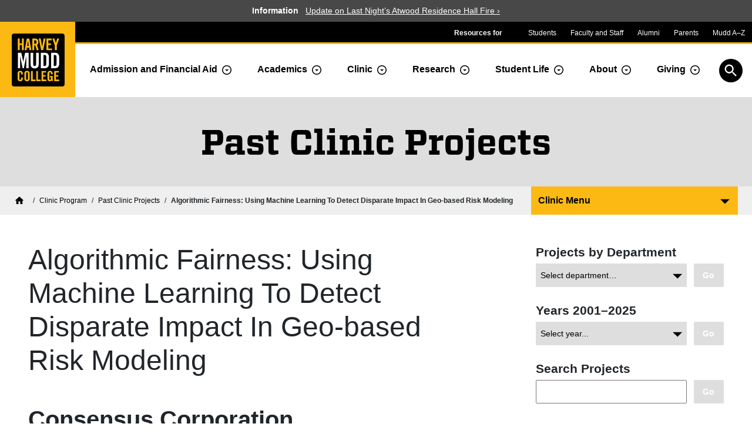

--- FILE ---
content_type: text/html; charset=UTF-8
request_url: https://www.hmc.edu/clinic/2018/algorithmic-fairness-using-machine-learning-to-detect-disparate-impact-in-geo-based-risk-modeling/
body_size: 12816
content:
<!doctype html>
<html lang="en-US">
<head>
	<meta name='robots' content='max-image-preview:large' />
<title>Algorithmic Fairness: Using Machine Learning To Detect Disparate Impact In Geo-based Risk Modeling | Past Clinic Projects | Harvey Mudd College</title>	<meta charset="UTF-8">
	<meta name="viewport" content="width=device-width, initial-scale=1">
	<link rel="shortcut icon" href="/favicon.ico" />
	<link rel="apple-touch-icon" sizes="180x180" href="https://www.hmc.edu/clinic/wp-content/themes/mudd-2021/favicons/apple-touch-icon.png">
	<link rel="icon" type="image/png" href="https://www.hmc.edu/clinic/wp-content/themes/mudd-2021/favicons/favicon-32x32.png" sizes="32x32">
	<link rel="icon" type="image/png" href="https://www.hmc.edu/clinic/wp-content/themes/mudd-2021/favicons/favicon-16x16.png" sizes="16x16">
	<link rel="manifest" href="https://www.hmc.edu/clinic/wp-content/themes/mudd-2021/favicons/manifest.json">
	<link rel="mask-icon" href="https://www.hmc.edu/clinic/wp-content/themes/mudd-2021/favicons/safari-pinned-tab.svg">
<link rel='dns-prefetch' href='//cloud.typography.com' />
<link rel="alternate" title="oEmbed (JSON)" type="application/json+oembed" href="https://www.hmc.edu/clinic/wp-json/oembed/1.0/embed?url=https%3A%2F%2Fwww.hmc.edu%2Fclinic%2F2018%2Falgorithmic-fairness-using-machine-learning-to-detect-disparate-impact-in-geo-based-risk-modeling%2F" />
<link rel="alternate" title="oEmbed (XML)" type="text/xml+oembed" href="https://www.hmc.edu/clinic/wp-json/oembed/1.0/embed?url=https%3A%2F%2Fwww.hmc.edu%2Fclinic%2F2018%2Falgorithmic-fairness-using-machine-learning-to-detect-disparate-impact-in-geo-based-risk-modeling%2F&#038;format=xml" />
<style id='wp-img-auto-sizes-contain-inline-css' type='text/css'>
img:is([sizes=auto i],[sizes^="auto," i]){contain-intrinsic-size:3000px 1500px}
/*# sourceURL=wp-img-auto-sizes-contain-inline-css */
</style>
<style id='wp-emoji-styles-inline-css' type='text/css'>

	img.wp-smiley, img.emoji {
		display: inline !important;
		border: none !important;
		box-shadow: none !important;
		height: 1em !important;
		width: 1em !important;
		margin: 0 0.07em !important;
		vertical-align: -0.1em !important;
		background: none !important;
		padding: 0 !important;
	}
/*# sourceURL=wp-emoji-styles-inline-css */
</style>
<style id='wp-block-library-inline-css' type='text/css'>
:root{--wp-block-synced-color:#7a00df;--wp-block-synced-color--rgb:122,0,223;--wp-bound-block-color:var(--wp-block-synced-color);--wp-editor-canvas-background:#ddd;--wp-admin-theme-color:#007cba;--wp-admin-theme-color--rgb:0,124,186;--wp-admin-theme-color-darker-10:#006ba1;--wp-admin-theme-color-darker-10--rgb:0,107,160.5;--wp-admin-theme-color-darker-20:#005a87;--wp-admin-theme-color-darker-20--rgb:0,90,135;--wp-admin-border-width-focus:2px}@media (min-resolution:192dpi){:root{--wp-admin-border-width-focus:1.5px}}.wp-element-button{cursor:pointer}:root .has-very-light-gray-background-color{background-color:#eee}:root .has-very-dark-gray-background-color{background-color:#313131}:root .has-very-light-gray-color{color:#eee}:root .has-very-dark-gray-color{color:#313131}:root .has-vivid-green-cyan-to-vivid-cyan-blue-gradient-background{background:linear-gradient(135deg,#00d084,#0693e3)}:root .has-purple-crush-gradient-background{background:linear-gradient(135deg,#34e2e4,#4721fb 50%,#ab1dfe)}:root .has-hazy-dawn-gradient-background{background:linear-gradient(135deg,#faaca8,#dad0ec)}:root .has-subdued-olive-gradient-background{background:linear-gradient(135deg,#fafae1,#67a671)}:root .has-atomic-cream-gradient-background{background:linear-gradient(135deg,#fdd79a,#004a59)}:root .has-nightshade-gradient-background{background:linear-gradient(135deg,#330968,#31cdcf)}:root .has-midnight-gradient-background{background:linear-gradient(135deg,#020381,#2874fc)}:root{--wp--preset--font-size--normal:16px;--wp--preset--font-size--huge:42px}.has-regular-font-size{font-size:1em}.has-larger-font-size{font-size:2.625em}.has-normal-font-size{font-size:var(--wp--preset--font-size--normal)}.has-huge-font-size{font-size:var(--wp--preset--font-size--huge)}.has-text-align-center{text-align:center}.has-text-align-left{text-align:left}.has-text-align-right{text-align:right}.has-fit-text{white-space:nowrap!important}#end-resizable-editor-section{display:none}.aligncenter{clear:both}.items-justified-left{justify-content:flex-start}.items-justified-center{justify-content:center}.items-justified-right{justify-content:flex-end}.items-justified-space-between{justify-content:space-between}.screen-reader-text{border:0;clip-path:inset(50%);height:1px;margin:-1px;overflow:hidden;padding:0;position:absolute;width:1px;word-wrap:normal!important}.screen-reader-text:focus{background-color:#ddd;clip-path:none;color:#444;display:block;font-size:1em;height:auto;left:5px;line-height:normal;padding:15px 23px 14px;text-decoration:none;top:5px;width:auto;z-index:100000}html :where(.has-border-color){border-style:solid}html :where([style*=border-top-color]){border-top-style:solid}html :where([style*=border-right-color]){border-right-style:solid}html :where([style*=border-bottom-color]){border-bottom-style:solid}html :where([style*=border-left-color]){border-left-style:solid}html :where([style*=border-width]){border-style:solid}html :where([style*=border-top-width]){border-top-style:solid}html :where([style*=border-right-width]){border-right-style:solid}html :where([style*=border-bottom-width]){border-bottom-style:solid}html :where([style*=border-left-width]){border-left-style:solid}html :where(img[class*=wp-image-]){height:auto;max-width:100%}:where(figure){margin:0 0 1em}html :where(.is-position-sticky){--wp-admin--admin-bar--position-offset:var(--wp-admin--admin-bar--height,0px)}@media screen and (max-width:600px){html :where(.is-position-sticky){--wp-admin--admin-bar--position-offset:0px}}

/*# sourceURL=wp-block-library-inline-css */
</style><style id='global-styles-inline-css' type='text/css'>
:root{--wp--preset--aspect-ratio--square: 1;--wp--preset--aspect-ratio--4-3: 4/3;--wp--preset--aspect-ratio--3-4: 3/4;--wp--preset--aspect-ratio--3-2: 3/2;--wp--preset--aspect-ratio--2-3: 2/3;--wp--preset--aspect-ratio--16-9: 16/9;--wp--preset--aspect-ratio--9-16: 9/16;--wp--preset--color--black: #000000;--wp--preset--color--cyan-bluish-gray: #abb8c3;--wp--preset--color--white: #ffffff;--wp--preset--color--pale-pink: #f78da7;--wp--preset--color--vivid-red: #cf2e2e;--wp--preset--color--luminous-vivid-orange: #ff6900;--wp--preset--color--luminous-vivid-amber: #fcb900;--wp--preset--color--light-green-cyan: #7bdcb5;--wp--preset--color--vivid-green-cyan: #00d084;--wp--preset--color--pale-cyan-blue: #8ed1fc;--wp--preset--color--vivid-cyan-blue: #0693e3;--wp--preset--color--vivid-purple: #9b51e0;--wp--preset--gradient--vivid-cyan-blue-to-vivid-purple: linear-gradient(135deg,rgb(6,147,227) 0%,rgb(155,81,224) 100%);--wp--preset--gradient--light-green-cyan-to-vivid-green-cyan: linear-gradient(135deg,rgb(122,220,180) 0%,rgb(0,208,130) 100%);--wp--preset--gradient--luminous-vivid-amber-to-luminous-vivid-orange: linear-gradient(135deg,rgb(252,185,0) 0%,rgb(255,105,0) 100%);--wp--preset--gradient--luminous-vivid-orange-to-vivid-red: linear-gradient(135deg,rgb(255,105,0) 0%,rgb(207,46,46) 100%);--wp--preset--gradient--very-light-gray-to-cyan-bluish-gray: linear-gradient(135deg,rgb(238,238,238) 0%,rgb(169,184,195) 100%);--wp--preset--gradient--cool-to-warm-spectrum: linear-gradient(135deg,rgb(74,234,220) 0%,rgb(151,120,209) 20%,rgb(207,42,186) 40%,rgb(238,44,130) 60%,rgb(251,105,98) 80%,rgb(254,248,76) 100%);--wp--preset--gradient--blush-light-purple: linear-gradient(135deg,rgb(255,206,236) 0%,rgb(152,150,240) 100%);--wp--preset--gradient--blush-bordeaux: linear-gradient(135deg,rgb(254,205,165) 0%,rgb(254,45,45) 50%,rgb(107,0,62) 100%);--wp--preset--gradient--luminous-dusk: linear-gradient(135deg,rgb(255,203,112) 0%,rgb(199,81,192) 50%,rgb(65,88,208) 100%);--wp--preset--gradient--pale-ocean: linear-gradient(135deg,rgb(255,245,203) 0%,rgb(182,227,212) 50%,rgb(51,167,181) 100%);--wp--preset--gradient--electric-grass: linear-gradient(135deg,rgb(202,248,128) 0%,rgb(113,206,126) 100%);--wp--preset--gradient--midnight: linear-gradient(135deg,rgb(2,3,129) 0%,rgb(40,116,252) 100%);--wp--preset--font-size--small: 13px;--wp--preset--font-size--medium: 20px;--wp--preset--font-size--large: 36px;--wp--preset--font-size--x-large: 42px;--wp--preset--spacing--20: 0.44rem;--wp--preset--spacing--30: 0.67rem;--wp--preset--spacing--40: 1rem;--wp--preset--spacing--50: 1.5rem;--wp--preset--spacing--60: 2.25rem;--wp--preset--spacing--70: 3.38rem;--wp--preset--spacing--80: 5.06rem;--wp--preset--shadow--natural: 6px 6px 9px rgba(0, 0, 0, 0.2);--wp--preset--shadow--deep: 12px 12px 50px rgba(0, 0, 0, 0.4);--wp--preset--shadow--sharp: 6px 6px 0px rgba(0, 0, 0, 0.2);--wp--preset--shadow--outlined: 6px 6px 0px -3px rgb(255, 255, 255), 6px 6px rgb(0, 0, 0);--wp--preset--shadow--crisp: 6px 6px 0px rgb(0, 0, 0);}:where(body) { margin: 0; }.wp-site-blocks > .alignleft { float: left; margin-right: 2em; }.wp-site-blocks > .alignright { float: right; margin-left: 2em; }.wp-site-blocks > .aligncenter { justify-content: center; margin-left: auto; margin-right: auto; }:where(.is-layout-flex){gap: 0.5em;}:where(.is-layout-grid){gap: 0.5em;}.is-layout-flow > .alignleft{float: left;margin-inline-start: 0;margin-inline-end: 2em;}.is-layout-flow > .alignright{float: right;margin-inline-start: 2em;margin-inline-end: 0;}.is-layout-flow > .aligncenter{margin-left: auto !important;margin-right: auto !important;}.is-layout-constrained > .alignleft{float: left;margin-inline-start: 0;margin-inline-end: 2em;}.is-layout-constrained > .alignright{float: right;margin-inline-start: 2em;margin-inline-end: 0;}.is-layout-constrained > .aligncenter{margin-left: auto !important;margin-right: auto !important;}.is-layout-constrained > :where(:not(.alignleft):not(.alignright):not(.alignfull)){margin-left: auto !important;margin-right: auto !important;}body .is-layout-flex{display: flex;}.is-layout-flex{flex-wrap: wrap;align-items: center;}.is-layout-flex > :is(*, div){margin: 0;}body .is-layout-grid{display: grid;}.is-layout-grid > :is(*, div){margin: 0;}body{padding-top: 0px;padding-right: 0px;padding-bottom: 0px;padding-left: 0px;}a:where(:not(.wp-element-button)){text-decoration: underline;}:root :where(.wp-element-button, .wp-block-button__link){background-color: #32373c;border-width: 0;color: #fff;font-family: inherit;font-size: inherit;font-style: inherit;font-weight: inherit;letter-spacing: inherit;line-height: inherit;padding-top: calc(0.667em + 2px);padding-right: calc(1.333em + 2px);padding-bottom: calc(0.667em + 2px);padding-left: calc(1.333em + 2px);text-decoration: none;text-transform: inherit;}.has-black-color{color: var(--wp--preset--color--black) !important;}.has-cyan-bluish-gray-color{color: var(--wp--preset--color--cyan-bluish-gray) !important;}.has-white-color{color: var(--wp--preset--color--white) !important;}.has-pale-pink-color{color: var(--wp--preset--color--pale-pink) !important;}.has-vivid-red-color{color: var(--wp--preset--color--vivid-red) !important;}.has-luminous-vivid-orange-color{color: var(--wp--preset--color--luminous-vivid-orange) !important;}.has-luminous-vivid-amber-color{color: var(--wp--preset--color--luminous-vivid-amber) !important;}.has-light-green-cyan-color{color: var(--wp--preset--color--light-green-cyan) !important;}.has-vivid-green-cyan-color{color: var(--wp--preset--color--vivid-green-cyan) !important;}.has-pale-cyan-blue-color{color: var(--wp--preset--color--pale-cyan-blue) !important;}.has-vivid-cyan-blue-color{color: var(--wp--preset--color--vivid-cyan-blue) !important;}.has-vivid-purple-color{color: var(--wp--preset--color--vivid-purple) !important;}.has-black-background-color{background-color: var(--wp--preset--color--black) !important;}.has-cyan-bluish-gray-background-color{background-color: var(--wp--preset--color--cyan-bluish-gray) !important;}.has-white-background-color{background-color: var(--wp--preset--color--white) !important;}.has-pale-pink-background-color{background-color: var(--wp--preset--color--pale-pink) !important;}.has-vivid-red-background-color{background-color: var(--wp--preset--color--vivid-red) !important;}.has-luminous-vivid-orange-background-color{background-color: var(--wp--preset--color--luminous-vivid-orange) !important;}.has-luminous-vivid-amber-background-color{background-color: var(--wp--preset--color--luminous-vivid-amber) !important;}.has-light-green-cyan-background-color{background-color: var(--wp--preset--color--light-green-cyan) !important;}.has-vivid-green-cyan-background-color{background-color: var(--wp--preset--color--vivid-green-cyan) !important;}.has-pale-cyan-blue-background-color{background-color: var(--wp--preset--color--pale-cyan-blue) !important;}.has-vivid-cyan-blue-background-color{background-color: var(--wp--preset--color--vivid-cyan-blue) !important;}.has-vivid-purple-background-color{background-color: var(--wp--preset--color--vivid-purple) !important;}.has-black-border-color{border-color: var(--wp--preset--color--black) !important;}.has-cyan-bluish-gray-border-color{border-color: var(--wp--preset--color--cyan-bluish-gray) !important;}.has-white-border-color{border-color: var(--wp--preset--color--white) !important;}.has-pale-pink-border-color{border-color: var(--wp--preset--color--pale-pink) !important;}.has-vivid-red-border-color{border-color: var(--wp--preset--color--vivid-red) !important;}.has-luminous-vivid-orange-border-color{border-color: var(--wp--preset--color--luminous-vivid-orange) !important;}.has-luminous-vivid-amber-border-color{border-color: var(--wp--preset--color--luminous-vivid-amber) !important;}.has-light-green-cyan-border-color{border-color: var(--wp--preset--color--light-green-cyan) !important;}.has-vivid-green-cyan-border-color{border-color: var(--wp--preset--color--vivid-green-cyan) !important;}.has-pale-cyan-blue-border-color{border-color: var(--wp--preset--color--pale-cyan-blue) !important;}.has-vivid-cyan-blue-border-color{border-color: var(--wp--preset--color--vivid-cyan-blue) !important;}.has-vivid-purple-border-color{border-color: var(--wp--preset--color--vivid-purple) !important;}.has-vivid-cyan-blue-to-vivid-purple-gradient-background{background: var(--wp--preset--gradient--vivid-cyan-blue-to-vivid-purple) !important;}.has-light-green-cyan-to-vivid-green-cyan-gradient-background{background: var(--wp--preset--gradient--light-green-cyan-to-vivid-green-cyan) !important;}.has-luminous-vivid-amber-to-luminous-vivid-orange-gradient-background{background: var(--wp--preset--gradient--luminous-vivid-amber-to-luminous-vivid-orange) !important;}.has-luminous-vivid-orange-to-vivid-red-gradient-background{background: var(--wp--preset--gradient--luminous-vivid-orange-to-vivid-red) !important;}.has-very-light-gray-to-cyan-bluish-gray-gradient-background{background: var(--wp--preset--gradient--very-light-gray-to-cyan-bluish-gray) !important;}.has-cool-to-warm-spectrum-gradient-background{background: var(--wp--preset--gradient--cool-to-warm-spectrum) !important;}.has-blush-light-purple-gradient-background{background: var(--wp--preset--gradient--blush-light-purple) !important;}.has-blush-bordeaux-gradient-background{background: var(--wp--preset--gradient--blush-bordeaux) !important;}.has-luminous-dusk-gradient-background{background: var(--wp--preset--gradient--luminous-dusk) !important;}.has-pale-ocean-gradient-background{background: var(--wp--preset--gradient--pale-ocean) !important;}.has-electric-grass-gradient-background{background: var(--wp--preset--gradient--electric-grass) !important;}.has-midnight-gradient-background{background: var(--wp--preset--gradient--midnight) !important;}.has-small-font-size{font-size: var(--wp--preset--font-size--small) !important;}.has-medium-font-size{font-size: var(--wp--preset--font-size--medium) !important;}.has-large-font-size{font-size: var(--wp--preset--font-size--large) !important;}.has-x-large-font-size{font-size: var(--wp--preset--font-size--x-large) !important;}
/*# sourceURL=global-styles-inline-css */
</style>

<link rel='stylesheet' id='typography_fonts-css' href='https://cloud.typography.com/7720252/747764/css/fonts.css' type='text/css' media='all' />
<link rel='stylesheet' id='front_style-css' href='https://www.hmc.edu/clinic/wp-content/themes/mudd-2021/style.css?ver=1.1.55' type='text/css' media='all' />
<link rel='stylesheet' id='clinic_child_style-css' href='https://www.hmc.edu/clinic/wp-content/themes/mudd2021-clinic/style.css?ver=1.0.21' type='text/css' media='all' />
<link rel='stylesheet' id='dashicons-css' href='https://www.hmc.edu/clinic/wp-includes/css/dashicons.min.css?ver=6.9' type='text/css' media='all' />
<link rel="https://api.w.org/" href="https://www.hmc.edu/clinic/wp-json/" /><link rel="alternate" title="JSON" type="application/json" href="https://www.hmc.edu/clinic/wp-json/wp/v2/posts/12143" /><link rel="EditURI" type="application/rsd+xml" title="RSD" href="https://www.hmc.edu/clinic/xmlrpc.php?rsd" />
<meta name="generator" content="WordPress 6.9" />
<link rel="canonical" href="https://www.hmc.edu/clinic/2018/algorithmic-fairness-using-machine-learning-to-detect-disparate-impact-in-geo-based-risk-modeling/" />
<link rel='shortlink' href='https://www.hmc.edu/clinic/?p=12143' />
</head>
<body class="wp-singular post-template-default single single-post postid-12143 single-format-standard wp-theme-mudd-2021 wp-child-theme-mudd2021-clinic">
<!-- Google Tag Manager -->
<script>(function(w,d,s,l,i){w[l]=w[l]||[];w[l].push({'gtm.start':
new Date().getTime(),event:'gtm.js'});var f=d.getElementsByTagName(s)[0],
j=d.createElement(s),dl=l!='dataLayer'?'&l='+l:'';j.async=true;j.src=
'//www.googletagmanager.com/gtm.js?id='+i+dl;f.parentNode.insertBefore(j,f);
})(window,document,'script','dataLayer','GTM-K7XCPL');</script>
<!-- End Google Tag Manager -->
<div id="page" class="container-fluid px-0">
	<header id="header" class="">
	<div id="skip-links" class="container-fluid py-3 visually-hidden-focusable">
		<a class="more-button py-2 px-2 d-inline-block me-2" href="#content-wrapper">Skip to main content</a>
		<a class="more-button py-2 px-2 d-inline-block" href="#section-nav-button">Skip to navigation for this section</a>
	</div>
	<div id="emergency-alert" class="gray">
<p><strong>Information</strong><a href="https://www.hmc.edu/?p=4536">Update on Last Night’s Atwood Residence Hall Fire &rsaquo;</a></p>
</div>
		<div id="header-nav">
		<div id="header-nav-community">
				<div id="header-nav-logo" class="p-0">
					<a href="//www.hmc.edu/"><span class="visually-hidden">Home</span></a>
				</div><!-- #header-nav-logo -->
				<div id="header-nav-community-navbar" class="navbar navbar-expand-md p-0">
					<span id="header-nav-community-label" class="d-none d-md-block">Resources for</span>
					<button id="header-nav-community-toggler" class="collapsed d-md-none" type="button" data-bs-toggle="collapse" data-bs-target="#header-nav-community-menu" aria-controls="header-nav-community-menu" aria-expanded="false" aria-label="Resources for community groups navigation toggle">Resources for</button>
					<div class="collapse navbar-collapse" id="header-nav-community-menu">
					    <ul id="header-nav-community-ul" class="navbar-nav me-auto mb-2 mb-md-0">
									<li class="nav-item">
					          <a class="nav-link" href="https://www.hmc.edu/resources/students/">Students</a>
					        </li>
									<li class="nav-item">
					          <a class="nav-link" href="https://www.hmc.edu/resources/faculty-staff/">Faculty and Staff</a>
					        </li>
					        <li class="nav-item">
					          <a class="nav-link" href="https://www.hmc.edu/alumni/">Alumni</a>
					        </li>
					        <li class="nav-item">
					          <a class="nav-link" href="https://www.hmc.edu/parents/">Parents</a>
					        </li>
									<li class="nav-item">
					          <a class="nav-link" href="https://www.hmc.edu/resources/">Mudd A–Z</a>
					        </li>
					    </ul>
					</div><!-- #header-nav-community-menu -->
				</div><!-- #header-nav-community-navbar -->
		</div><!-- #header-nav-community -->
			<div id="header-nav-main">
			<div class="container-fluid d-flex px-0">
			<div class="navbar navbar-expand-xl justify-content-end flex-grow w-100 pb-0 p-xl-0">
					<button id="search-modal-toggler" type="button" class="d-lg-non">
						<span class="visually-hidden">Open search</span>
					</button>
			    <button id="header-nav-main-toggler" class="navbar-toggler navbar-toggler-icon" type="button" data-bs-toggle="collapse" data-bs-target="#header-nav-main-wrapper" aria-controls="header-nav-main-wrapper" aria-expanded="false" aria-label="Toggle navigation">
			    </button>
								    <div class="collapse navbar-collapse" id="header-nav-main-wrapper">
						
				    <div class="navbar-nav">
					    <div class="btn-group">
												   		<a class="btn main-nav-item" href="/admission/">Admission and Financial Aid</a>
					  		<button type="button" class="mudd-dropdown-toggle dropdown-toggle-split" data-bs-toggle="dropdown" aria-expanded="false">
					    		<span><span class="visually-hidden">Toggle Admission dropdown menu</span></span>
					  		</button>
								<ul class="dropdown-menu">
																		<li><a class="dropdown-item main-nav-item" href="/admission/discover/">Discover Harvey Mudd</a></li>
																		<li><a class="dropdown-item main-nav-item" href="/admission/connect/">Connect to Harvey Mudd</a></li>
																		<li><a class="dropdown-item main-nav-item" href="/admission/apply/">Apply to Harvey Mudd</a></li>
																		<li><a class="dropdown-item main-nav-item" href="/admission/afford/">Afford to attend Harvey Mudd</a></li>
																	</ul>
					  	</div>
					   <div class="btn-group">
						 					   	<a class="btn main-nav-item" href="/academics/">Academics</a>
					  	<button type="button" class="mudd-dropdown-toggle dropdown-toggle-split " data-bs-toggle="dropdown" aria-expanded="false">
					    	<span class="visually-hidden">Toggle Academics Dropdown</span>
					  	</button>
					  	<div class="dropdown-menu" id="top-menu-academics">
								<ul aria-label="Menu of academic departments">
																				<li role="presentation" class="menu-academics-heading">DEPARTMENTS</li>
																					<li class="icon" ><a class="dropdown-item main-nav-item" href="/biology/">Biology</a></li>
																				<li class="icon" ><a class="dropdown-item main-nav-item" href="/chemistry/">Chemistry</a></li>
																				<li class="icon" ><a class="dropdown-item main-nav-item" href="/cs/">Computer Science</a></li>
																				<li class="icon" ><a class="dropdown-item main-nav-item" href="/engineering/">Engineering</a></li>
																				<li class="icon" ><a class="dropdown-item main-nav-item" href="/hsa/">Humanities, Social Sciences, and the Arts</a></li>
																				<li class="icon" ><a class="dropdown-item main-nav-item" href="https://www.hmc.edu/mathematics/">Mathematics</a></li>
																				<li class="icon" ><a class="dropdown-item main-nav-item" href="https://www.hmc.edu/physics/">Physics</a></li>
																				<li role="presentation" class="menu-academics-heading">INTERDISCIPLINARY CENTERS</li>
																					<li class="idc" ><a class="dropdown-item main-nav-item" href="/hixon-center/">Hixon Center for Climate and the Environment</a></li>
																				<li><a class="dropdown-item main-nav-item" href="/academics/interdisciplinary-centers/center-for-design-education/">Center for Design Education</a></li>
																				<li><a class="dropdown-item main-nav-item" href="/academics/interdisciplinary-centers/hixon-forum-for-responsive-science-and-engineering/">Hixon-Riggs Program for Responsive Science and Engineering</a></li>
																	</ul>
								<ul>
																	<li><a class="dropdown-item main-nav-item" href="/academics/majors/">Majors at Harvey Mudd</a></li>
																	<li><a class="dropdown-item main-nav-item" href="/academics/emphases/">Academic Emphases at Harvey Mudd</a></li>
																	<li><a class="dropdown-item main-nav-item" href="/academics/faculty/">Faculty of Harvey Mudd</a></li>
																	<li><a class="dropdown-item main-nav-item" href="/academics/common-core-curriculum/">Common Core Curriculum</a></li>
																	<li><a class="dropdown-item main-nav-item" href="/academics/english-language-learning/">English Language Learning</a></li>
																	<li><a class="dropdown-item main-nav-item" href="https://www.hmc.edu/academics/student-awards-and-fellowships/">Student Awards and Fellowships</a></li>
																	<li><a class="dropdown-item main-nav-item" href="/registrar/">Registrar</a></li>
																	<li><a class="dropdown-item main-nav-item" href="/dean-of-faculty/">Dean of the Faculty</a></li>
																	<li><a class="dropdown-item main-nav-item" href="/institutional-research/">Institutional Research</a></li>
																	<li><a class="dropdown-item main-nav-item" href="/learning-programs/">Learning Programs</a></li>
																	<li><a class="dropdown-item main-nav-item" href="/study-abroad/">Study Abroad</a></li>
																	<li><a class="dropdown-item main-nav-item" href="/upward-bound/">Upward Bound</a></li>
																	<li><a class="dropdown-item main-nav-item" href="https://www.hmc.edu/summer-session/">Summer Session</a></li>
																	<li><a class="dropdown-item main-nav-item" href="/makerspace/">The Makerspace</a></li>
																	<li><a class="dropdown-item main-nav-item" href="/entrepreneurship/">Entrepreneurship</a></li>
																</ul>
					  	</div>
				      </div>
												    <div class="btn-group">
							<a class="btn main-nav-item" href="/clinic/">Clinic</a>
					 		<button type="button" class="mudd-dropdown-toggle dropdown-toggle-split" data-bs-toggle="dropdown" aria-expanded="false">
					    	<span class="visually-hidden">Toggle Dropdown</span>
					  	</button>
					  	<ul class="dropdown-menu">
															<li><a class="dropdown-item main-nav-item" href="/clinic/clinic-sponsors-and-projects/">Sponsors and Projects</a></li>
															<li><a class="dropdown-item main-nav-item" href="/clinic/prospective-sponsors/">Prospective Sponsors</a></li>
															<li><a class="dropdown-item main-nav-item" href="/clinic/impact-on-society/">Impact on Society</a></li>
															<li><a class="dropdown-item main-nav-item" href="/clinic/clinic-events/">Clinic Events</a></li>
															<li><a class="dropdown-item main-nav-item" href="/clinic/history-of-the-clinic-program/">History of the Clinic Program</a></li>
															<li><a class="dropdown-item main-nav-item" href="/clinic/clinic-program-contacts/">Clinic Program Contacts</a></li>
												   	</ul>
					    </div>
												    <div class="btn-group">
								<a class="btn main-nav-item" href="/research/">Research</a>
					  		<button type="button" class="mudd-dropdown-toggle dropdown-toggle-split" data-bs-toggle="dropdown" aria-expanded="false">
					    		<span class="visually-hidden">Toggle Dropdown</span>
					  		</button>
					  		<ul class="dropdown-menu">
																		<li><a class="dropdown-item main-nav-item" href="https://www.hmc.edu/research/summer-research-and-scholarship/">Summer Research and Scholarship</a></li>
																		<li><a class="dropdown-item main-nav-item" href="/research/research-areas/">Scholarship Focus Areas and Research Labs</a></li>
																		<li><a class="dropdown-item main-nav-item" href="/research/research-videos/">Research Videos</a></li>
																		<li><a class="dropdown-item main-nav-item" href="/research/grant-resources-administration/">Sponsored Faculty Research</a></li>
																		<li><a class="dropdown-item main-nav-item" href="https://www.hmc.edu/research/internal-faculty-research-grant-opportunities/">HMC-Sponsored Faculty Research Grants</a></li>
																		<li><a class="dropdown-item main-nav-item" href="https://www.hmc.edu/research/grant-resources-administration/pic/">Postdoctoral Program in Interdisciplinary Computation</a></li>
																		<li><a class="dropdown-item main-nav-item" href="/research/student-research-opportunities/">Student Research Opportunities</a></li>
														  		</ul>
					   </div>
						 					   <div class="btn-group">
						 	<a class="btn main-nav-item" href="/student-life/">Student Life</a>
						  <button type="button" class="mudd-dropdown-toggle dropdown-toggle-split" data-bs-toggle="dropdown" aria-expanded="false">
						    <span class="visually-hidden">Toggle Dropdown</span>
						  </button>
							<div class="dropdown-menu" id="menu-sl">
							 <ul aria-label="Menu of dsa offices">
							 										<li class="icon" ><a class="dropdown-item main-nav-item" href="/student-success/">Academic Resources and Study Abroad</a></li>

																		<li class="icon" ><a class="dropdown-item main-nav-item" href="/campus-life/">Campus Life</a></li>

																		<li class="icon" ><a class="dropdown-item main-nav-item" href="/career-services/">Career Services</a></li>

																		<li class="icon" ><a class="dropdown-item main-nav-item" href="/engagement/">Civic and Community Engagement</a></li>

																		<li class="icon" ><a class="dropdown-item main-nav-item" href="/residential/">Housing and Residential Life</a></li>

																		<li class="icon" ><a class="dropdown-item main-nav-item" href="/diversity/">Institutional Diversity</a></li>

																		<li class="icon" ><a class="dropdown-item main-nav-item" href="/wellbeing/">Wellbeing</a></li>

																  </ul>
							  <ul>										<li><a class="dropdown-item main-nav-item" href="/student-life/mission/">About Division of Student Affairs</a></li>
																		<li><a class="dropdown-item main-nav-item" href="/student-life/staff/">Meet the DSA Staff</a></li>
																		<li><a class="dropdown-item main-nav-item" href="/ashmc/">ASHMC</a></li>
																		<li><a class="dropdown-item main-nav-item" href="/campus-life/athletics/">Athletics</a></li>
																		<li><a class="dropdown-item main-nav-item" href="/student-life/commencement/">Commencement</a></li>
																		<li><a class="dropdown-item main-nav-item" href="/student-life/orientation/">Orientation</a></li>
																		<li><a class="dropdown-item main-nav-item" href="/student-success/accessible-education/">Accessible Education</a></li>
																		<li><a class="dropdown-item main-nav-item" href="/international-students/">International Students and Scholars</a></li>
																		<li><a class="dropdown-item main-nav-item" href="https://www.hmc.edu/study-abroad/">Study Abroad</a></li>
																		<li><a class="dropdown-item main-nav-item" href="/health-wellness/mudders-care-for-mudders/">Mudders Care for Mudders</a></li>
																		<li><a class="dropdown-item main-nav-item" href="/student-life/emergency-resources/">Emergency Resources</a></li>
																		<li><a class="dropdown-item main-nav-item" href="/student-handbook/">Student Handbook</a></li>
																		<li><a class="dropdown-item main-nav-item" href="https://www.hmc.edu/student-life/hazing-prevention-and-policy/">Hazing Prevention and Policy</a></li>
																		<li><a class="dropdown-item main-nav-item" href="/student-life/title-ix/">Title IX and Sexual Assault</a></li>
																		<li><a class="dropdown-item main-nav-item" href="https://www.hmc.edu/student-life/workplace-violence-policy-for-students/">Workplace Violence Policy</a></li>
																		<li><a class="dropdown-item main-nav-item" href="https://www.hmc.edu/student-life/7c-demonstration-policy/">7C Demonstration Policy</a></li>
																		<li><a class="dropdown-item main-nav-item" href="/student-life/safety-report/">Annual Fire Safety and Security Report</a></li>
																</ul>
						  </div>
					   </div>
						 					  	<div class="btn-group">
							<a class="btn main-nav-item" href="/about/">About</a>
					  	<button type="button" class="mudd-dropdown-toggle dropdown-toggle-split" data-bs-toggle="dropdown" aria-expanded="false">
					    	<span class="visually-hidden">Toggle Dropdown</span>
					  	</button>
					  	<ul class="dropdown-menu">
															<li><a class="dropdown-item main-nav-item" href="/about/visit/">Visit Campus</a></li>
															<li><a class="dropdown-item main-nav-item" href="/about/news/">Harvey Mudd  News</a></li>
															<li><a class="dropdown-item main-nav-item" href="/calendar/">Upcoming Events</a></li>
															<li><a class="dropdown-item main-nav-item" href="/about/facts/">Fast Facts</a></li>
															<li><a class="dropdown-item main-nav-item" href="/about/history/">History</a></li>
															<li><a class="dropdown-item main-nav-item" href="/presidents-office/">President's Office</a></li>
															<li><a class="dropdown-item main-nav-item" href="/strategic-planning/">Mission and Strategic Planning</a></li>
														</ul>
					   </div>
						 					  	<div class="btn-group">
								<a class="btn main-nav-item" href="/giving/">Giving</a>
					  		<button type="button" class="mudd-dropdown-toggle dropdown-toggle-split" data-bs-toggle="dropdown" aria-expanded="false">
					    		<span class="visually-hidden">Toggle Dropdown</span>
					  		</button>
					  		<ul class="dropdown-menu">
																		<li><a class="dropdown-item main-nav-item" href="/give/">Make Your Gift Now</a></li>
																	<li><a class="dropdown-item main-nav-item" href="/giving/annual-fund/">Annual Fund</a></li>
																	<li><a class="dropdown-item main-nav-item" href="/giving/endowed-giving/">Endowed Giving at Harvey Mudd</a></li>
																	<li><a class="dropdown-item main-nav-item" href="https://www.hmc.edu/giving/planned-giving/">Planned Giving</a></li>
																	<li><a class="dropdown-item main-nav-item" href="/giving/other-initiatives/">Current and Special Giving Initiatives</a></li>
																	<li><a class="dropdown-item main-nav-item" href="/giving/ways-to-give/">Ways to Give</a></li>
																	<li><a class="dropdown-item main-nav-item" href="/giving/contact/">Contact College Advancement</a></li>
													  		</ul>
					  	</div>
				    </div>
									  	</div><!-- #header-main-nav-wrapper -->
			</div><!-- .navbar-expand-lg -->
			</div><!-- .container-xxl -->
		</div><!-- #header-nav-main -->
	</div><!-- #header-nav -->
	<dialog id="search-modal">
		<button id="search-modal-close" type="button"><span class="visually-hidden">Close</span></button>
		<form id="search-modal-form" action="https://www.hmc.edu/resources/search/" metho="dialog">
			<input type="hidden" name="cx" value="011700456152137806282:mrgonkg-qbi" />
			<input type="hidden" name="ie" value="UTF-8" />
			<input autofocus id="search-modal-input" class="form-control me-2" type="search" placeholder="Search hmc.edu" aria-label="Search" name="q" />
			<button class="more-button" type="submit">Submit</button>
		</form>
	</dialog>
</header><!-- #header -->
	<main id="main" class="site-main">
<div id="page-title" class="container-fluid no-image px-0">
	<div aria-hidden="true">
		<h1 class="mb-0">Past Clinic Projects</h1>
	</div>
</div><!-- #page-title -->	
<nav id="breadcrumb" aria-label="Breadcrumbs." class="container-fluid">
	<div id="breadcrumb-section-nav-wrapper" class="bc">
		<div id="breadcrumb-wrapper">
				<ol>  <li class="breadcrumb-list-item">
    <a class="breadcrumb-link" title="Harvey Mudd College home page" href="https://www.hmc.edu/">      <span class="home-link-text">Home</span>
      </a>	</li>
    <li class="breadcrumb-list-item">
    <a class="breadcrumb-link" title="" href="https://www.hmc.edu/clinic/">      <span class="home-link-text">Clinic Program</span>
      </a>	</li>
    <li class="breadcrumb-list-item">
    <a class="breadcrumb-link" title="" href="https://www.hmc.edu/clinic/sponsors-projects/past-projects/">      <span class="home-link-text">Past Clinic Projects</span>
      </a>	</li>
    <li class="breadcrumb-list-item">
          <span class="home-link-text">Algorithmic Fairness: Using Machine Learning To Detect Disparate Impact In Geo-based Risk Modeling</span>
      	</li>
  </ol>  <script type="application/ld+json">
{
  "@context": "https://schema.org",
  "@type": "BreadcrumbList",
  "itemListElement": [{
    "@type": "ListItem",
    "position": 1,
    "name": "Home",
    "item": "https://www.hmc.edu/"
    },{
    "@type": "ListItem",
    "position": 2,
    "name": "Clinic Program",
    "item": "https://www.hmc.edu/clinic/"
    },{
    "@type": "ListItem",
    "position": 3,
    "name": "Past Clinic Projects",
    "item": "https://www.hmc.edu/clinic/sponsors-projects/past-projects/"
    },{
    "@type": "ListItem",
    "position": 4,
    "name": "Algorithmic Fairness: Using Machine Learning To Detect Disparate Impact In Geo-based Risk Modeling"
  }]
}
</script>	

		</div><!--end bc-wrapper -->
	<div id="section-nav" class="dropdown">
			  <button id="section-nav-button" class="btn btn-secondary dropdown-toggle" type="button" data-bs-toggle="dropdown" aria-expanded="false" data-bs-auto-close="outside">
	   Clinic Menu
	  </button>
	  <div class="dropdown-menu">
			<div id="section-nav-content-wrapper">
	  <ul id="menu-clinic" class="dark-links"><li id="menu-item-13709" class="menu-item menu-item-type-post_type menu-item-object-page menu-item-home menu-item-13709"><a href="https://www.hmc.edu/clinic/" class="dropdown-item">Clinic Program</a></li>
<li id="menu-item-13711" class="menu-item menu-item-type-post_type menu-item-object-page menu-item-has-children menu-item-13711"><a href="https://www.hmc.edu/clinic/sponsors-projects/" class="dropdown-item">Clinic Sponsors and Projects</a>
<button class='sub-menu-toggle' data-bs-toggle='collapse' data-bs-target='#sub-menu-1' aria-expanded='false' aria-controls='sub-menu-1'><span class='visually-hidden'>Toggle sub-menu of Clinic Sponsors and Projects</span></button><ul id="sub-menu-1" class="sub-menu collapse">
	<li id="menu-item-13714" class="menu-item menu-item-type-post_type menu-item-object-page current_page_parent menu-item-13714"><a href="https://www.hmc.edu/clinic/sponsors-projects/past-projects/" class="dropdown-item">Past Clinic Projects</a></li>
	<li id="menu-item-13712" class="menu-item menu-item-type-post_type menu-item-object-page menu-item-13712"><a href="https://www.hmc.edu/clinic/sponsors-projects/success-stories/" class="dropdown-item">Clinic Success Stories</a></li>
	<li id="menu-item-13713" class="menu-item menu-item-type-post_type menu-item-object-page menu-item-13713"><a href="https://www.hmc.edu/clinic/sponsors-projects/videos/" class="dropdown-item">Clinic Videos</a></li>
</ul>
</li>
<li id="menu-item-13717" class="menu-item menu-item-type-post_type menu-item-object-page menu-item-13717"><a href="https://www.hmc.edu/clinic/prospective-sponsors/" class="dropdown-item">Prospective Clinic Sponsors</a></li>
<li id="menu-item-13716" class="menu-item menu-item-type-post_type menu-item-object-page menu-item-13716"><a href="https://www.hmc.edu/clinic/impact-on-society/" class="dropdown-item">Impact on Society</a></li>
<li id="menu-item-13710" class="menu-item menu-item-type-post_type menu-item-object-page menu-item-13710"><a href="https://www.hmc.edu/clinic/clinic-events/" class="dropdown-item">Clinic Events</a></li>
<li id="menu-item-13715" class="menu-item menu-item-type-post_type menu-item-object-page menu-item-13715"><a href="https://www.hmc.edu/clinic/history/" class="dropdown-item">History of the Clinic Program</a></li>
<li id="menu-item-13718" class="menu-item menu-item-type-post_type menu-item-object-page menu-item-13718"><a href="https://www.hmc.edu/clinic/contact/" class="dropdown-item">Clinic Program Contacts</a></li>
</ul>		
			</div>
	<span id="scroll-shadow"></span>

	</div>
	</div>
		</div>
</nav><!-- #breadcrumbs --><div id="content-wrapper">
	<div class="container-xxl">
		<div class="single-post-content-wrapper">
		<article class="single-post-content">
	
			<h1>Algorithmic Fairness: Using Machine Learning To Detect Disparate Impact In Geo-based Risk Modeling</h1>
			<span class="single-post-date">January 1, 2018</span>
									
			<h2 class="project-sponsor-dept-year"><span class="project-sponsor">Consensus Corporation</span> <span class="project-dept-year">Computer Science, 2017-18</span></h2>
<div class="project-team">
<p><strong>Liaison(s):</strong> Harrison Lynch,  Allen Tam,  Jing Shen<br />
<strong>Advisor(s):</strong> Yi-Chieh (Jessica) Wu<br />
<strong>Students(s):</strong> Daniel King (PM-S),  Abby Tisdale (PM-F),  Tiffany Fong,  Kyra Yee</p>
</div>
<div class="project-abstract">
<p>Consensus Corporation makes point-of-activation software for the sale of mobile phones. This software includes a risk prediction engine, which predicts whether or not a phone plan will be deactivated and the sale deemed fraudulent. The Consensus Clinic Team&#8217;s project is twofold: (1) improve this risk prediction engine by incorporating new features and analyzing different machine learning models and (2) detect unintended bias in the risk prediction engine.</p>
</div>

							<nav id="nav-next-prev" aria-labelledby="posts-nav" class="single-post-nav">
					<h2 id="posts-nav" class="visually-hidden">Posts navigation</h2>
									<span class="nav-prev"><a href="https://www.hmc.edu/clinic/2018/traffic-testing-in-fully-programmable-6-4tbps-networks/" rel="prev"><span class="prev-icon"></span><span class="next-prev-text">Previous<span> post</span></span></a></span>
													<span class="nav-next"><a href="https://www.hmc.edu/clinic/2018/temporal-segmentation-of-surgical-suturing/" rel="next"><span class="next-prev-text">Next<span> post</span></span><span class="next-icon"></span></a></span>
								</nav>	
			
			</article>
	<div class="single-post-sidebar">
				
	<form id="cat-chooser" class="cat-chooser" action="https://www.hmc.edu/clinic" method="get" onsubmit="viewCat(event)">	
	
		<label for="cat" >Projects by Department</label>	
		<select  name='cat' id='cat' class='postform'>
	<option value='0' selected='selected'>Select department&#8230;</option>
	<option class="level-0" value="192">Biology&nbsp;&nbsp;(5)</option>
	<option class="level-0" value="367">CGU&nbsp;&nbsp;(3)</option>
	<option class="level-0" value="708">Climate&nbsp;&nbsp;(24)</option>
	<option class="level-0" value="140">Computer Science&nbsp;&nbsp;(360)</option>
	<option class="level-0" value="164">Engineering&nbsp;&nbsp;(586)</option>
	<option class="level-0" value="520">Environmental Studies&nbsp;&nbsp;(2)</option>
	<option class="level-0" value="186">Global&nbsp;&nbsp;(35)</option>
	<option class="level-0" value="426">KGI&nbsp;&nbsp;(5)</option>
	<option class="level-0" value="185">Mathematics&nbsp;&nbsp;(146)</option>
	<option class="level-0" value="161">Physics&nbsp;&nbsp;(52)</option>
</select>
	
		<button type="submit" id="submit-cat-chooser" class="mudd-more-button" aria-label="Go to view your chosen category."><span>Go</span></button>
	</form>
 	
 	 			
	<form id="archive-chooser" class="archive-chooser" action="#" method="get">	
		<label for="archive-dropdown">Years 2001–2025</label>	

		<select id="archive-dropdown" name="archive-dropdown" class="archive-dropdown">
			<option value="0">Select year...</option>
      	<option value='https://www.hmc.edu/clinic/2025/'>2024–25  (45)</option>
	<option value='https://www.hmc.edu/clinic/2024/'>2023–24  (45)</option>
	<option value='https://www.hmc.edu/clinic/2023/'>2022–23  (41)</option>
	<option value='https://www.hmc.edu/clinic/2022/'>2021–22  (46)</option>
	<option value='https://www.hmc.edu/clinic/2021/'>2020–21  (43)</option>
	<option value='https://www.hmc.edu/clinic/2020/'>2019–20  (56)</option>
	<option value='https://www.hmc.edu/clinic/2019/'>2018–19  (55)</option>
	<option value='https://www.hmc.edu/clinic/2018/'>2017–18  (47)</option>
	<option value='https://www.hmc.edu/clinic/2017/'>2016–17  (44)</option>
	<option value='https://www.hmc.edu/clinic/2016/'>2015–16  (44)</option>
	<option value='https://www.hmc.edu/clinic/2015/'>2014–15  (45)</option>
	<option value='https://www.hmc.edu/clinic/2014/'>2013–14  (42)</option>
	<option value='https://www.hmc.edu/clinic/2013/'>2012–13  (42)</option>
	<option value='https://www.hmc.edu/clinic/2012/'>2011–12  (39)</option>
	<option value='https://www.hmc.edu/clinic/2011/'>2010–11  (40)</option>
	<option value='https://www.hmc.edu/clinic/2010/'>2009–10  (36)</option>
	<option value='https://www.hmc.edu/clinic/2009/'>2008–09  (38)</option>
	<option value='https://www.hmc.edu/clinic/2008/'>2007–08  (37)</option>
	<option value='https://www.hmc.edu/clinic/2007/'>2006–07  (36)</option>
	<option value='https://www.hmc.edu/clinic/2006/'>2005–06  (37)</option>
	<option value='https://www.hmc.edu/clinic/2005/'>2004–05  (33)</option>
	<option value='https://www.hmc.edu/clinic/2004/'>2003–04  (39)</option>
	<option value='https://www.hmc.edu/clinic/2003/'>2002–03  (36)</option>
	<option value='https://www.hmc.edu/clinic/2002/'>2001–02  (38)</option>
	<option value='https://www.hmc.edu/clinic/2001/'>2000–01  (41)</option>		</select>
		<button type="submit" id="submit-archive-chooser" class="mudd-more-button" aria-label="Go to view of chosen archive."><span>Go</span></button>
	</form>
	
		<script>
		
/*
	function viewCat(e) {
		
		let catId = document.getElementById('cat').value;
		
		if( catId == -1) {
			e.preventDefault();
		}
		
	}
		
	function viewArchive(e) {
		e.preventDefault();
		
		let archiveHref = document.getElementById('archive-dropdown').value;
		
		if( archiveHref != -1) {
			window.location.href = archiveHref;
		}
		
		
	}
	
*/
	
	</script>

<form id="clinic-search" action="/clinic/sponsors-projects/past-projects/" method="get">
    <label for="clinic-search-term">Search Projects</label>
    <input type="text" name="s" id="clinic-search-term" value="" />
    <input class="mudd-more-button" type="submit" id="clinic-search-submit" value="Go" aria-label="Search Clinic projects.">
</form>		</div>
		</div>

</div><!-- container-xxl pt-3 pt-lg-5 px-lg-4 -->
	</div><!-- #content-wrapper -->	</main><!-- #main -->

	<footer id="footer" class="site-footer">	
	<div id="footer-upper" class="container-fluid">
	<div id="footer-upper-cta">
		
		<div id="footer-upper-cta-seal">
			<img id="footer-upper-cta-seal-image" src="https://www.hmc.edu/clinic/wp-content/themes/mudd-2021/images/seal-black.png" alt="Harvey Mudd College seal" />
		</div>
		<div id="footer-upper-cta-text-wrapper">
		<ul class="row">
			<li class="col-4"><a class="mudd-more-button footer-upper-cta-link" href="//connect.hmc.edu/register/inquirylist"><span>Request Info</span></a></li>
			<li class="col-4"><a class="mudd-more-button footer-upper-cta-link" href="//www.hmc.edu/admission/connect/visiting-campus/"><span>Visit</span></a></li>
			<li class="col-4"><a class="mudd-more-button footer-upper-cta-link" href="//www.hmc.edu/admission/apply/"><span>Apply</span></a></li>
		</ul>
		<div id="footer-upper-cta-address" class="">
			<p>301 Platt Blvd., Claremont, CA 91711<br /><a href="tel:+19096218000">909.621.8000</a> | <a href="mailto:info@hmc.edu">info@hmc.edu</a></p>
		</div>
	</div>
	</div>
	<div id="footer-upper-promotion" class="">
			<div id="footer-upper-promotion-image">
			</div>
			<p>
			Your support helps educate compassionate leaders in STEM. <a id="footer-promo-link" href="//www.hmc.edu/give">Give now &raquo;</a>			
			</p>
	</div><!-- #footer-promotion -->
	<div id="footer-upper-promotion-2" class="">
			<div id="footer-upper-promotion-2-image">
			</div>
			<p>
			The official store for Harvey Mudd College apparel and merchandise <a id="footer-promo-2-link" href="//store.hmc.edu/">Shop HMC &raquo;</a>			
			</p>
	</div><!-- #footer-promotion-2 -->

	
	</div><!-- #footer-upper -->
	<div id="footer-lower-wrapper" class="light-links">
		<div id="footer-lower">
		<div id="footer-lower-small-print">
							<ul>
									<li><a href="/emergency-preparedness/">Safety Information</a></li>
									<li><a href="/health-wellness/mudders-care-for-mudders/">Mudders Care for Mudders</a></li>
									<li><a href="https://map.concept3d.com/?id=656#!ct/7673,82976,82977?s/">Map and Directions</a></li>
									<li><a href="/resources/directory/">Directory</a></li>
									<li><a href="/resources/privacy-statement/">Privacy Statement</a></li>
									<li><a href="/resources/website-accessibility/">Accessibility</a></li>
									<li><a href="/human-resources/policies-procedures-and-guidelines/equal-opportunity-and-nondiscrimination-statement/">Equal Opportunity and Nondiscrimination Statement</a></li>
									<li><a href="/human-resources/employment-at-harvey-mudd/">Employment at Harvey Mudd</a></li>
								</ul>
								<p>Harvey Mudd College does not unlawfully discriminate on the basis of any status or condition protected by applicable federal, state, or local law. </p>
				<small>&copy; Copyright 2026 | Harvey Mudd College is a member of <a href="//www.claremont.edu/">The Claremont Colleges</a></small>
			</div>	
			<div id="footer-lower-social">
				<ul>
					<li><a class="facebook" href="https://www.facebook.com/harveymuddcollege"><span>Harvey Mudd College Official Facebook</span></a></li>
					<li><a class="instagram" href="https://www.instagram.com/harvey_mudd"><span>Harvey Mudd College Official Instagram</span></a></li>
					<li><a class="bluesky" href="https://bsky.app/profile/hmc.edu"><span>Harvey Mudd College Official BlueSky</span></a></li>
					<li><a class="youtube" href="https://www.youtube.com/user/HarveyMuddCollege"><span>Harvey Mudd College Official YouTube</span></a></li>
					<li><a class="flickr" href="https://www.flickr.com/photos/harvey-mudd-college/"><span>Harvey Mudd College Official Flickr</span></a></li>
					<li><a class="linkedin" href="https://www.linkedin.com/company/harvey-mudd-college"><span>Harvey Mudd College Official LinkedIn</span></a></li>
				</ul>
			</div>	
		</div>
		
	</div><!-- #footer-contact -->
</footer><!-- #footer -->
</div><!-- #page -->

<script type="speculationrules">
{"prefetch":[{"source":"document","where":{"and":[{"href_matches":"/clinic/*"},{"not":{"href_matches":["/clinic/wp-*.php","/clinic/wp-admin/*","/clinic/wp-content/uploads/sites/6/*","/clinic/wp-content/*","/clinic/wp-content/plugins/*","/clinic/wp-content/themes/mudd2021-clinic/*","/clinic/wp-content/themes/mudd-2021/*","/clinic/*\\?(.+)"]}},{"not":{"selector_matches":"a[rel~=\"nofollow\"]"}},{"not":{"selector_matches":".no-prefetch, .no-prefetch a"}}]},"eagerness":"conservative"}]}
</script>
<script type="text/javascript" src="https://www.hmc.edu/clinic/wp-content/themes/mudd2021-clinic/js/main.js?ver=1.0.0" id="clinic_scripts-js"></script>
<script integrity="sha384-u1OknCvxWvY5kfmNBILK2hRnQC3Pr17a+RTT6rIHI7NnikvbZlHgTPOOmMi466C8" src="//cdn.jsdelivr.net/npm/bootstrap@5.2.1/dist/js/bootstrap.bundle.min.js?ver=5.2.1" crossorigin="anonymous"></script><script type="module" src="https://www.hmc.edu/clinic/wp-content/themes/mudd-2021/js/main.js?ver=1.0.95"></script><script id="wp-emoji-settings" type="application/json">
{"baseUrl":"https://s.w.org/images/core/emoji/17.0.2/72x72/","ext":".png","svgUrl":"https://s.w.org/images/core/emoji/17.0.2/svg/","svgExt":".svg","source":{"concatemoji":"https://www.hmc.edu/clinic/wp-includes/js/wp-emoji-release.min.js?ver=6.9"}}
</script>
<script type="module">
/* <![CDATA[ */
/*! This file is auto-generated */
const a=JSON.parse(document.getElementById("wp-emoji-settings").textContent),o=(window._wpemojiSettings=a,"wpEmojiSettingsSupports"),s=["flag","emoji"];function i(e){try{var t={supportTests:e,timestamp:(new Date).valueOf()};sessionStorage.setItem(o,JSON.stringify(t))}catch(e){}}function c(e,t,n){e.clearRect(0,0,e.canvas.width,e.canvas.height),e.fillText(t,0,0);t=new Uint32Array(e.getImageData(0,0,e.canvas.width,e.canvas.height).data);e.clearRect(0,0,e.canvas.width,e.canvas.height),e.fillText(n,0,0);const a=new Uint32Array(e.getImageData(0,0,e.canvas.width,e.canvas.height).data);return t.every((e,t)=>e===a[t])}function p(e,t){e.clearRect(0,0,e.canvas.width,e.canvas.height),e.fillText(t,0,0);var n=e.getImageData(16,16,1,1);for(let e=0;e<n.data.length;e++)if(0!==n.data[e])return!1;return!0}function u(e,t,n,a){switch(t){case"flag":return n(e,"\ud83c\udff3\ufe0f\u200d\u26a7\ufe0f","\ud83c\udff3\ufe0f\u200b\u26a7\ufe0f")?!1:!n(e,"\ud83c\udde8\ud83c\uddf6","\ud83c\udde8\u200b\ud83c\uddf6")&&!n(e,"\ud83c\udff4\udb40\udc67\udb40\udc62\udb40\udc65\udb40\udc6e\udb40\udc67\udb40\udc7f","\ud83c\udff4\u200b\udb40\udc67\u200b\udb40\udc62\u200b\udb40\udc65\u200b\udb40\udc6e\u200b\udb40\udc67\u200b\udb40\udc7f");case"emoji":return!a(e,"\ud83e\u1fac8")}return!1}function f(e,t,n,a){let r;const o=(r="undefined"!=typeof WorkerGlobalScope&&self instanceof WorkerGlobalScope?new OffscreenCanvas(300,150):document.createElement("canvas")).getContext("2d",{willReadFrequently:!0}),s=(o.textBaseline="top",o.font="600 32px Arial",{});return e.forEach(e=>{s[e]=t(o,e,n,a)}),s}function r(e){var t=document.createElement("script");t.src=e,t.defer=!0,document.head.appendChild(t)}a.supports={everything:!0,everythingExceptFlag:!0},new Promise(t=>{let n=function(){try{var e=JSON.parse(sessionStorage.getItem(o));if("object"==typeof e&&"number"==typeof e.timestamp&&(new Date).valueOf()<e.timestamp+604800&&"object"==typeof e.supportTests)return e.supportTests}catch(e){}return null}();if(!n){if("undefined"!=typeof Worker&&"undefined"!=typeof OffscreenCanvas&&"undefined"!=typeof URL&&URL.createObjectURL&&"undefined"!=typeof Blob)try{var e="postMessage("+f.toString()+"("+[JSON.stringify(s),u.toString(),c.toString(),p.toString()].join(",")+"));",a=new Blob([e],{type:"text/javascript"});const r=new Worker(URL.createObjectURL(a),{name:"wpTestEmojiSupports"});return void(r.onmessage=e=>{i(n=e.data),r.terminate(),t(n)})}catch(e){}i(n=f(s,u,c,p))}t(n)}).then(e=>{for(const n in e)a.supports[n]=e[n],a.supports.everything=a.supports.everything&&a.supports[n],"flag"!==n&&(a.supports.everythingExceptFlag=a.supports.everythingExceptFlag&&a.supports[n]);var t;a.supports.everythingExceptFlag=a.supports.everythingExceptFlag&&!a.supports.flag,a.supports.everything||((t=a.source||{}).concatemoji?r(t.concatemoji):t.wpemoji&&t.twemoji&&(r(t.twemoji),r(t.wpemoji)))});
//# sourceURL=https://www.hmc.edu/clinic/wp-includes/js/wp-emoji-loader.min.js
/* ]]> */
</script>

</body>
</html>

<!--
Performance optimized by W3 Total Cache. Learn more: https://www.boldgrid.com/w3-total-cache/?utm_source=w3tc&utm_medium=footer_comment&utm_campaign=free_plugin

Page Caching using Disk: Enhanced 

Served from: www.hmc.edu @ 2026-01-23 06:37:57 by W3 Total Cache
-->

--- FILE ---
content_type: text/css
request_url: https://www.hmc.edu/clinic/wp-content/themes/mudd2021-clinic/style.css?ver=1.0.21
body_size: 624
content:
/*!
Theme Name: Mudd2021 - Clinic
Author: Peter Hobley, Office of Communications and Marketing. Watching and waiting.
Description: Child theme for Clinic.
Template: mudd-2021
Version: 1.0.21
*/.single-post-date{display:none}#timeline-wrapper{overflow:auto;margin:1rem 0 2rem}#timeline-wrapper::-webkit-scrollbar{-webkit-appearance:none}#timeline-wrapper::-webkit-scrollbar:horizontal{height:1rem}#timeline-wrapper::-webkit-scrollbar-thumb{background-color:var(--hmc-primary-accent);border:.2rem solid var(--hmc-secondary-2)}#timeline-wrapper::-webkit-scrollbar-track{background-color:var(--hmc-secondary-2)}#timeline{display:flex;align-items:stretch;list-style:none;margin:0 0 0 .5rem;padding-left:0}#timeline li{position:relative;display:flex;flex-direction:column;width:16.6%;min-width:116px;font-size:.875rem;color:#555}#timeline .hidden{text-indent:-99999rem;display:inline-block}#timeline .colon{display:inline-block;background-image:url(right-arrow-white.png);width:10px;height:22px;background-size:60%;background-repeat:no-repeat;background-position:right center;padding-left:12px;text-indent:-99999rem}#timeline .gold .colon{background-image:url(right-arrow-black.png)}#timeline .divide-line{position:relative;height:100%;padding:.5rem 1rem 0 .75rem;border-left:2px solid #999;margin-left:-0.5rem;border-radius:0;line-height:1.3}#timeline .divide-line:after{position:absolute;top:0;left:-4px;display:block;content:"";width:6px;height:6px;background:#999;border-radius:6px}#timeline .divide-line.no-border{border-left:0}#timeline .divide-line.no-border:after{display:none}#timeline .heading{padding:0 1rem;border-top-left-radius:1rem;border-bottom-left-radius:1rem;margin-left:-0.5rem;margin-bottom:.75rem}#timeline .gold{background:var(--hmc-primary-accent);color:#000}#timeline .gray-light{background-color:#999;color:#000}#timeline .gray-mid{background:#57585a;color:#fff}#timeline .gray-dark{background:#333;color:#fff}#timeline .black{background:#000;color:#fff;border-top-right-radius:1rem;border-bottom-right-radius:1rem}#milestones{display:grid;grid-template-columns:1fr 1fr;column-gap:6rem;row-gap:4rem;margin:2rem 0}@media(min-width: 576px){#milestones{grid-template-columns:1fr 1fr 1fr}}@media(min-width: 768px){#milestones{grid-template-columns:1fr 1fr 1fr 1fr}}@media(min-width: 992px){#milestones{grid-template-columns:1fr 1fr 1fr 1fr 1fr}}#milestones>div{display:flex;align-items:center}#high-impact h3,#high-impact p{text-align:center}span.project-sponsor{display:block}


--- FILE ---
content_type: application/x-javascript
request_url: https://www.hmc.edu/clinic/wp-content/themes/mudd2021-clinic/js/main.js?ver=1.0.0
body_size: 89
content:
(()=>{"use strict";const t=class{constructor(t,e){this.theForm=document.getElementById(t),this.theForm&&(this.requiredInput=this.theForm.querySelector("#"+e),this.submitButton=this.theForm.querySelector('[type="submit"]')||this.theForm.querySelector('[type="reset"]'))}buttonSetup(){this.requiredInput&&this.submitButton?(this._buttonCheck(),this.requiredInput.addEventListener("change",(()=>{this._buttonCheck()})),this.requiredInput.addEventListener("input",(()=>{this._buttonCheck()})),this.theForm.addEventListener("reset",(()=>{this.requiredInput.value="",this._buttonCheck()}))):console.log("Error! Can't find the relevant form elements.")}_buttonCheck(){this.submitButton.disabled=0==this.requiredInput.value||""==this.requiredInput.value}submitValue(t){let e=t?this.theForm.querySelector(t):this.requiredInput;e?this.theForm.addEventListener("submit",(t=>{t.preventDefault(),0!=e.value&&(window.location.href=e.value)})):console.log("Error! Can't find the relevant input to use for submit.")}};document.addEventListener("DOMContentLoaded",(()=>{new t("clinic-search","clinic-search-term").buttonSetup()}))})();

--- FILE ---
content_type: application/x-javascript
request_url: https://www.hmc.edu/clinic/wp-content/themes/mudd-2021/js/main.js?ver=1.0.95
body_size: 3022
content:
!function(){"use strict";var e=class{constructor(e,t){this.theForm=document.getElementById(e),this.theForm&&(this.requiredInput=this.theForm.querySelector("#"+t),this.submitButton=this.theForm.querySelector('[type="submit"]')||this.theForm.querySelector('[type="reset"]'))}buttonSetup(){this.requiredInput&&this.submitButton?(this._buttonCheck(),this.requiredInput.addEventListener("change",(()=>{this._buttonCheck()})),this.requiredInput.addEventListener("input",(()=>{this._buttonCheck()})),this.theForm.addEventListener("reset",(()=>{this.requiredInput.value="",this._buttonCheck()}))):console.log("Error! Can't find the relevant form elements.")}_buttonCheck(){this.submitButton.disabled=0==this.requiredInput.value||""==this.requiredInput.value}submitValue(e){let t=e?this.theForm.querySelector(e):this.requiredInput;t?this.theForm.addEventListener("submit",(e=>{e.preventDefault(),0!=t.value&&(window.location.href=t.value)})):console.log("Error! Can't find the relevant input to use for submit.")}},t=class{constructor(e=null){this.outerWrappers=document.querySelectorAll(e),this.outerWrappers.length&&(console.log(`Left/right scrollabe items found: ${this.outerWrappers.length} for selector: ${e}`),this.checkIsScrollable(),addEventListener("resize",(()=>this.checkIsScrollable())))}checkIsScrollable(){this.outerWrappers.forEach((e=>{e.offsetWidth<e.querySelector(":first-child").scrollWidth?this.isScrollable(e):this.notScrollable(e)}))}isScrollable(e){if(!e.classList.contains("scrollable")&&(e.classList.add("scrollable"),e.addEventListener("scroll",(t=>{this.scrollLeftClassCheck(e),this.scrollRightClassCheck(e)})),e.classList.contains("wp-block-table"))){const t='<span class="scroll-note">Scroll horizontally to view more columns</span>',s=e.querySelector(".wp-element-caption");s.innerHTML=s.textContent+t}}notScrollable(e){if(!e.classList.contains("scrollable"))return;e.classList.remove("scrollable");const t=e.querySelector(".wp-element-caption span");t&&t.remove()}scrollLeftClassCheck(e){0!==e.scrollLeft?e.classList.add("scrolling-left"):e.classList.remove("scrolling-left")}scrollRightClassCheck(e){Math.round(e.offsetWidth+e.scrollLeft)>=e.querySelector(":first-child").scrollWidth?e.classList.add("scrolled-right"):e.classList.remove("scrolled-right")}};const s=(e,t)=>{t.scrollHeight>e.offsetHeight?e.classList.add("scrollable"):e.classList.remove("scrollable");const s=t.scrollTop-(t.scrollHeight-t.offsetHeight);s>=-2&&s<=2?e.classList.add("scroll-end"):e.classList.remove("scroll-end"),0!=t.scrollTop?e.classList.remove("scroll-top"):e.classList.add("scroll-top")};document.addEventListener("DOMContentLoaded",(()=>{const n=document.body;if((()=>{const e=document.querySelector("dialog#search-modal"),t=document.querySelector("#search-modal-toggler"),s=document.querySelector("#search-modal-close");t.addEventListener("click",(()=>{e.showModal()})),s.addEventListener("click",(()=>{e.close()}))})(),new e("search-modal-form","search-modal-input").buttonSetup(),Array.from(n.querySelectorAll("form.cat-chooser")).forEach((t=>{const s=t.querySelector("select");new e(t.getAttribute("id"),s.getAttribute("id")).buttonSetup()})),n.querySelector("#archive-chooser")){const t=new e("archive-chooser","archive-dropdown");t.buttonSetup(),t.submitValue()}if(n.querySelector("#search-hmc-experts")&&new e("search-hmc-experts","search-experts-input").buttonSetup(),n.querySelector(".wp-block-table")&&(new t(".wp-block-table"),function(){let e=document.querySelectorAll(".wp-block-table table");e&&e.forEach((e=>{console.log("table");const t=e.querySelector("tbody tr");e.setAttribute("data-col-count",t.childElementCount)}))}(),function(){let e=document.querySelectorAll(".wp-block-table thead th"),t=document.querySelectorAll(".wp-block-table tbody th");(e||t)&&(e.forEach((e=>{e.setAttribute("scope","col")})),t.forEach((e=>{e.setAttribute("scope","row")})))}()),n.querySelector("#section-nav")&&(new class{constructor(e=null){this.theMenu=document.getElementById(e),this.theMenu&&(this.currentPageLink=this.theMenu.querySelector('a[aria-current="page"]'),this.currentPageLink&&(this.getSubMenus(),this.openSubMenus(),this.openChildSubMenu()))}getSubMenus(){this.subMenus=this.theMenu.getElementsByClassName("sub-menu")}openSubMenus(){for(let e of this.subMenus)e.contains(this.currentPageLink)&&e.previousElementSibling.click()}openChildSubMenu(){this.currentPageLink.parentElement.classList.contains("menu-item-has-children")&&this.currentPageLink.nextElementSibling.click()}}("section-nav"),function(){const e=document.querySelector("#breadcrumb"),t=e.querySelector("#section-nav"),n=t.querySelector("div> .dropdown-menu"),o=t.querySelector("#section-nav-content-wrapper"),i=t.querySelector("#section-nav-button"),r=t.querySelectorAll("ul.sub-menu.collapse");i.addEventListener("click",(e=>{e.target.classList.contains("show")&&s(n,o)})),r.forEach((e=>{e.addEventListener("shown.bs.collapse",(()=>{s(n,o)})),e.addEventListener("hidden.bs.collapse",(()=>{s(n,o)}))})),o.addEventListener("scroll",(()=>{s(n,o)})),window.addEventListener("resize",(()=>{s(n,o)})),window.addEventListener("scroll",(()=>{(e=>{const t=e.getBoundingClientRect();0==t.top||32==t.top&&e.classList.contains("logged-in")?e.classList.add("at-top"):e.classList.remove("at-top")})(e)}))}()),n.querySelector('a[target="_blank"]')&&function(){const e=document.querySelectorAll('a[target="_blank"]');for(let t=0;t<e.length;t++)e[t].removeAttribute("target"),e[t].removeAttribute("rel")}(),document.querySelector("#experts-filter")){const t=new class{constructor(e=null,t=null,s=null){e&&t?(this.form=document.querySelector(e),this.input=this.form.querySelector('input[type="text"'),this.contentToFilter=document.querySelectorAll(t),this.contentToFilterSize=this.contentToFilter.length,this.form&&this.input&&this.contentToFilter?(this.hiddenContentSet=new Set,this.noResultsText=s||"No results for that filter search",this.inputFieldKeyUpListener(),this.createNoResultsMessageElement(),this.resetButtonListener()):console.log("One or more missing elements for the filter to continue set up")):console.log("No form ID and/or class(es) for content to filter")}inputFieldKeyUpListener(){this.form.querySelector('input[type="reset"]').addEventListener("click",(()=>{this.filterContent("");const e=window.location.href.split("?")[0];window.history.pushState("page1","Title",e)}))}resetButtonListener(){this.input.addEventListener("keyup",(()=>this.filterContent(this.input.value)))}createNoResultsMessageElement(){this.noResultsMessage=document.createElement("p"),this.noResultsMessage.innerHTML=this.noResultsText,this.noResultsMessage.classList.add("no-results")}filterContent(e){const t=e.toUpperCase();this.contentToFilter.forEach((e=>{this.checkIfValueInContent(e,t)?(e.classList.remove("visually-hidden"),this.hiddenContentSet.delete(e)):(e.classList.add("visually-hidden"),this.hiddenContentSet.add(e))})),this.checkIfAllContentHidden()}checkIfValueInContent(e,t){return e.textContent.toUpperCase().indexOf(t)>-1}checkIfAllContentHidden(){let e=this.contentToFilterSize==this.hiddenContentSet.size?"show":"hide";this.showOrHideNoResultsMessage(e)}showOrHideNoResultsMessage(e){let t=this.noResultsMessage.isConnected;"show"!=e||t?"hide"==e&&t&&this.noResultsMessage.remove():this.form.parentNode.insertBefore(this.noResultsMessage,this.form.nextSibling)}prefillLinks(e){const t=document.querySelectorAll(`${e} a`);t&&t.forEach((e=>{e.addEventListener("click",(()=>this._setFilterValueAndTrigger(e.innerText))),e.setAttribute("href",`#${this.form.id}`)}))}_setFilterValueAndTrigger(e){this.input.value="",this.input.value=e;const t=new Event("change");this.input.dispatchEvent(t),this.filterContent(e)}prefillUrl(e){const t=new URLSearchParams(window.location.search).get(e);t&&this._setFilterValueAndTrigger(encodeURIComponent(t))}}("#experts-filter",".wp-block-mudd-person","No experts found for that search.");t.prefillLinks("#filter-prefill"),t.prefillUrl("experts_subject"),new e("experts-filter","experts-filter-input").buttonSetup()}new t("#breadcrumb-wrapper"),new class{constructor(){this.mainNav=document.getElementById("header-nav-main-wrapper"),this.dropdownListener()}dropdownListener(){this.mainNav.addEventListener("show.bs.dropdown",(e=>{e.target.previousElementSibling.classList.add("show"),e.target.parentElement.classList.add("show")})),this.mainNav.addEventListener("hide.bs.dropdown",(e=>{e.target.previousElementSibling.classList.remove("show"),e.target.parentElement.classList.remove("show")}))}},new class{constructor(){(this.ariaHiddenElements=document.querySelectorAll(".aria-hidden"))&&this.addAriaHidden()}addAriaHidden(){this.ariaHiddenElements.forEach((e=>{e.setAttribute("aria-hidden","true"),e.classList.remove("aria-hidden"),e.classList.length||e.removeAttribute("class")}))}},document.getElementById("wp-admin-bar-new-content")&&function(){let e=document.getElementById("wp-admin-bar-new-content");if(!e)return;let t=e.querySelector("a"),s=t.getAttribute("href")+"?post_type=page";t.setAttribute("href",s)}(),n.querySelectorAll("div.auto-accordion")&&new class{constructor(){this.autoAccordions=document.querySelectorAll("div.auto-accordion"),this.autoAccordions.forEach((e=>{this.wrapperSetup(e),this.headingsSetup(e),this.siblingsSetup(e),this.wrapItems(e),this.openAllButton(e),this.hashCheck()}))}wrapperSetup(e){e.classList.add("accordion","accordion-flush")}headingsSetup(e){const t=e.classList.contains("sub-section")?"h3":"h2";this.headings=e.querySelectorAll(t),this.headings.forEach((e=>{e.classList.add("accordion-section-heading","accordion-heading");const t=e.id?e.id:Math.random().toString(20).substr(2,6);e.setAttribute("id",`heading-accordion-item-${t}`);const s=document.createElement("button");s.classList.add("accordion-button","collapsed"),s.setAttribute("type","button"),s.setAttribute("data-bs-toggle","collapse"),s.setAttribute("data-bs-target",`#accordion-item-${t}`),s.setAttribute("data-aria-expanded","false"),s.setAttribute("data-aria-controls",`accordion-item-${t}`),s.setAttribute("aria-expanded","false"),s.append(e.innerHTML),e.innerHTML="",e.append(s),e.setAttribute("data-unique-id",t)}))}siblingsSetup(e){this.headings.forEach((e=>{const t=e.dataset.uniqueId,s=document.createElement("div");s.setAttribute("id",`accordion-item-${t}`),s.classList.add("accordion-collapse","collapse");const n=document.createElement("div");n.classList.add("accordion-body");let o=e.nextElementSibling;for(;o&&!o.matches(".accordion-section-heading.accordion-heading");){const e=o.nextElementSibling;n.append(o),o=e}s.append(n),e.parentNode.insertBefore(s,e.nextSibling)}))}wrapItems(e){this.headings.forEach((t=>{const s=document.createElement("div"),n=t.nextElementSibling;s.appendChild(t),s.appendChild(n),e.append(s)}))}openAllButton(e){if(!e.classList.contains("open-all-button"))return;const t=document.createElement("button");t.classList.add("mudd-more-button","accordion-open-close-button"),t.setAttribute("aria-label","Open all items in the accordion below."),t.dataset.status="closed";const s=document.createElement("span"),n=document.createTextNode("Open All");s.appendChild(n),t.appendChild(s);const o=document.createElement("div");o.classList.add("accordion-button-wrapper"),o.appendChild(t),e.parentNode.insertBefore(o,e);const i=e.querySelectorAll(".accordion-button");t.addEventListener("click",(()=>{"closed"==t.dataset.status?(i.forEach((e=>{e.classList.contains("collapsed")&&e.click()})),t.dataset.status="open",t.setAttribute("aria-label","Close all items in the accordion below.")):(i.forEach((e=>{e.classList.contains("collapsed")||e.click()})),t.dataset.status="closed",t.setAttribute("aria-label","Open all items in the accordion below.")),s.innerHTML="Close All"==s.innerHTML?"Open All":"Close All"}))}hashCheck(){window.location.hash&&document.querySelector(window.location.hash).querySelector("button").click()}}}))}();